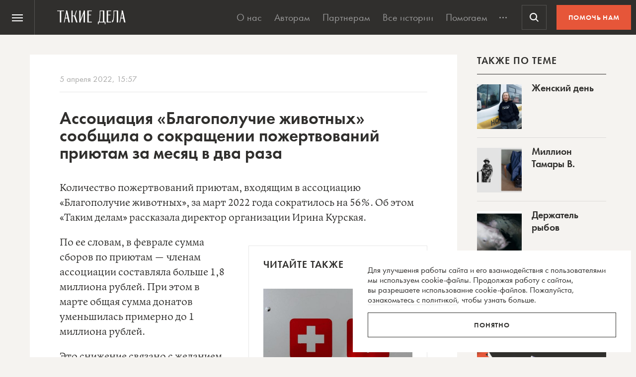

--- FILE ---
content_type: text/html; charset=UTF-8
request_url: https://takiedela.ru/wp-content/plugins/nuzhnapomosh/spvc.php?post_id=285080
body_size: 35
content:
1934

--- FILE ---
content_type: text/html; charset=utf-8
request_url: https://www.google.com/recaptcha/api2/anchor?ar=1&k=6LcD3KoZAAAAAI5hPfFun6eo3dleI3bWN4CRDq6b&co=aHR0cHM6Ly90YWtpZWRlbGEucnU6NDQz&hl=en&v=PoyoqOPhxBO7pBk68S4YbpHZ&size=invisible&anchor-ms=20000&execute-ms=30000&cb=6bj5z8lyy5eg
body_size: 48529
content:
<!DOCTYPE HTML><html dir="ltr" lang="en"><head><meta http-equiv="Content-Type" content="text/html; charset=UTF-8">
<meta http-equiv="X-UA-Compatible" content="IE=edge">
<title>reCAPTCHA</title>
<style type="text/css">
/* cyrillic-ext */
@font-face {
  font-family: 'Roboto';
  font-style: normal;
  font-weight: 400;
  font-stretch: 100%;
  src: url(//fonts.gstatic.com/s/roboto/v48/KFO7CnqEu92Fr1ME7kSn66aGLdTylUAMa3GUBHMdazTgWw.woff2) format('woff2');
  unicode-range: U+0460-052F, U+1C80-1C8A, U+20B4, U+2DE0-2DFF, U+A640-A69F, U+FE2E-FE2F;
}
/* cyrillic */
@font-face {
  font-family: 'Roboto';
  font-style: normal;
  font-weight: 400;
  font-stretch: 100%;
  src: url(//fonts.gstatic.com/s/roboto/v48/KFO7CnqEu92Fr1ME7kSn66aGLdTylUAMa3iUBHMdazTgWw.woff2) format('woff2');
  unicode-range: U+0301, U+0400-045F, U+0490-0491, U+04B0-04B1, U+2116;
}
/* greek-ext */
@font-face {
  font-family: 'Roboto';
  font-style: normal;
  font-weight: 400;
  font-stretch: 100%;
  src: url(//fonts.gstatic.com/s/roboto/v48/KFO7CnqEu92Fr1ME7kSn66aGLdTylUAMa3CUBHMdazTgWw.woff2) format('woff2');
  unicode-range: U+1F00-1FFF;
}
/* greek */
@font-face {
  font-family: 'Roboto';
  font-style: normal;
  font-weight: 400;
  font-stretch: 100%;
  src: url(//fonts.gstatic.com/s/roboto/v48/KFO7CnqEu92Fr1ME7kSn66aGLdTylUAMa3-UBHMdazTgWw.woff2) format('woff2');
  unicode-range: U+0370-0377, U+037A-037F, U+0384-038A, U+038C, U+038E-03A1, U+03A3-03FF;
}
/* math */
@font-face {
  font-family: 'Roboto';
  font-style: normal;
  font-weight: 400;
  font-stretch: 100%;
  src: url(//fonts.gstatic.com/s/roboto/v48/KFO7CnqEu92Fr1ME7kSn66aGLdTylUAMawCUBHMdazTgWw.woff2) format('woff2');
  unicode-range: U+0302-0303, U+0305, U+0307-0308, U+0310, U+0312, U+0315, U+031A, U+0326-0327, U+032C, U+032F-0330, U+0332-0333, U+0338, U+033A, U+0346, U+034D, U+0391-03A1, U+03A3-03A9, U+03B1-03C9, U+03D1, U+03D5-03D6, U+03F0-03F1, U+03F4-03F5, U+2016-2017, U+2034-2038, U+203C, U+2040, U+2043, U+2047, U+2050, U+2057, U+205F, U+2070-2071, U+2074-208E, U+2090-209C, U+20D0-20DC, U+20E1, U+20E5-20EF, U+2100-2112, U+2114-2115, U+2117-2121, U+2123-214F, U+2190, U+2192, U+2194-21AE, U+21B0-21E5, U+21F1-21F2, U+21F4-2211, U+2213-2214, U+2216-22FF, U+2308-230B, U+2310, U+2319, U+231C-2321, U+2336-237A, U+237C, U+2395, U+239B-23B7, U+23D0, U+23DC-23E1, U+2474-2475, U+25AF, U+25B3, U+25B7, U+25BD, U+25C1, U+25CA, U+25CC, U+25FB, U+266D-266F, U+27C0-27FF, U+2900-2AFF, U+2B0E-2B11, U+2B30-2B4C, U+2BFE, U+3030, U+FF5B, U+FF5D, U+1D400-1D7FF, U+1EE00-1EEFF;
}
/* symbols */
@font-face {
  font-family: 'Roboto';
  font-style: normal;
  font-weight: 400;
  font-stretch: 100%;
  src: url(//fonts.gstatic.com/s/roboto/v48/KFO7CnqEu92Fr1ME7kSn66aGLdTylUAMaxKUBHMdazTgWw.woff2) format('woff2');
  unicode-range: U+0001-000C, U+000E-001F, U+007F-009F, U+20DD-20E0, U+20E2-20E4, U+2150-218F, U+2190, U+2192, U+2194-2199, U+21AF, U+21E6-21F0, U+21F3, U+2218-2219, U+2299, U+22C4-22C6, U+2300-243F, U+2440-244A, U+2460-24FF, U+25A0-27BF, U+2800-28FF, U+2921-2922, U+2981, U+29BF, U+29EB, U+2B00-2BFF, U+4DC0-4DFF, U+FFF9-FFFB, U+10140-1018E, U+10190-1019C, U+101A0, U+101D0-101FD, U+102E0-102FB, U+10E60-10E7E, U+1D2C0-1D2D3, U+1D2E0-1D37F, U+1F000-1F0FF, U+1F100-1F1AD, U+1F1E6-1F1FF, U+1F30D-1F30F, U+1F315, U+1F31C, U+1F31E, U+1F320-1F32C, U+1F336, U+1F378, U+1F37D, U+1F382, U+1F393-1F39F, U+1F3A7-1F3A8, U+1F3AC-1F3AF, U+1F3C2, U+1F3C4-1F3C6, U+1F3CA-1F3CE, U+1F3D4-1F3E0, U+1F3ED, U+1F3F1-1F3F3, U+1F3F5-1F3F7, U+1F408, U+1F415, U+1F41F, U+1F426, U+1F43F, U+1F441-1F442, U+1F444, U+1F446-1F449, U+1F44C-1F44E, U+1F453, U+1F46A, U+1F47D, U+1F4A3, U+1F4B0, U+1F4B3, U+1F4B9, U+1F4BB, U+1F4BF, U+1F4C8-1F4CB, U+1F4D6, U+1F4DA, U+1F4DF, U+1F4E3-1F4E6, U+1F4EA-1F4ED, U+1F4F7, U+1F4F9-1F4FB, U+1F4FD-1F4FE, U+1F503, U+1F507-1F50B, U+1F50D, U+1F512-1F513, U+1F53E-1F54A, U+1F54F-1F5FA, U+1F610, U+1F650-1F67F, U+1F687, U+1F68D, U+1F691, U+1F694, U+1F698, U+1F6AD, U+1F6B2, U+1F6B9-1F6BA, U+1F6BC, U+1F6C6-1F6CF, U+1F6D3-1F6D7, U+1F6E0-1F6EA, U+1F6F0-1F6F3, U+1F6F7-1F6FC, U+1F700-1F7FF, U+1F800-1F80B, U+1F810-1F847, U+1F850-1F859, U+1F860-1F887, U+1F890-1F8AD, U+1F8B0-1F8BB, U+1F8C0-1F8C1, U+1F900-1F90B, U+1F93B, U+1F946, U+1F984, U+1F996, U+1F9E9, U+1FA00-1FA6F, U+1FA70-1FA7C, U+1FA80-1FA89, U+1FA8F-1FAC6, U+1FACE-1FADC, U+1FADF-1FAE9, U+1FAF0-1FAF8, U+1FB00-1FBFF;
}
/* vietnamese */
@font-face {
  font-family: 'Roboto';
  font-style: normal;
  font-weight: 400;
  font-stretch: 100%;
  src: url(//fonts.gstatic.com/s/roboto/v48/KFO7CnqEu92Fr1ME7kSn66aGLdTylUAMa3OUBHMdazTgWw.woff2) format('woff2');
  unicode-range: U+0102-0103, U+0110-0111, U+0128-0129, U+0168-0169, U+01A0-01A1, U+01AF-01B0, U+0300-0301, U+0303-0304, U+0308-0309, U+0323, U+0329, U+1EA0-1EF9, U+20AB;
}
/* latin-ext */
@font-face {
  font-family: 'Roboto';
  font-style: normal;
  font-weight: 400;
  font-stretch: 100%;
  src: url(//fonts.gstatic.com/s/roboto/v48/KFO7CnqEu92Fr1ME7kSn66aGLdTylUAMa3KUBHMdazTgWw.woff2) format('woff2');
  unicode-range: U+0100-02BA, U+02BD-02C5, U+02C7-02CC, U+02CE-02D7, U+02DD-02FF, U+0304, U+0308, U+0329, U+1D00-1DBF, U+1E00-1E9F, U+1EF2-1EFF, U+2020, U+20A0-20AB, U+20AD-20C0, U+2113, U+2C60-2C7F, U+A720-A7FF;
}
/* latin */
@font-face {
  font-family: 'Roboto';
  font-style: normal;
  font-weight: 400;
  font-stretch: 100%;
  src: url(//fonts.gstatic.com/s/roboto/v48/KFO7CnqEu92Fr1ME7kSn66aGLdTylUAMa3yUBHMdazQ.woff2) format('woff2');
  unicode-range: U+0000-00FF, U+0131, U+0152-0153, U+02BB-02BC, U+02C6, U+02DA, U+02DC, U+0304, U+0308, U+0329, U+2000-206F, U+20AC, U+2122, U+2191, U+2193, U+2212, U+2215, U+FEFF, U+FFFD;
}
/* cyrillic-ext */
@font-face {
  font-family: 'Roboto';
  font-style: normal;
  font-weight: 500;
  font-stretch: 100%;
  src: url(//fonts.gstatic.com/s/roboto/v48/KFO7CnqEu92Fr1ME7kSn66aGLdTylUAMa3GUBHMdazTgWw.woff2) format('woff2');
  unicode-range: U+0460-052F, U+1C80-1C8A, U+20B4, U+2DE0-2DFF, U+A640-A69F, U+FE2E-FE2F;
}
/* cyrillic */
@font-face {
  font-family: 'Roboto';
  font-style: normal;
  font-weight: 500;
  font-stretch: 100%;
  src: url(//fonts.gstatic.com/s/roboto/v48/KFO7CnqEu92Fr1ME7kSn66aGLdTylUAMa3iUBHMdazTgWw.woff2) format('woff2');
  unicode-range: U+0301, U+0400-045F, U+0490-0491, U+04B0-04B1, U+2116;
}
/* greek-ext */
@font-face {
  font-family: 'Roboto';
  font-style: normal;
  font-weight: 500;
  font-stretch: 100%;
  src: url(//fonts.gstatic.com/s/roboto/v48/KFO7CnqEu92Fr1ME7kSn66aGLdTylUAMa3CUBHMdazTgWw.woff2) format('woff2');
  unicode-range: U+1F00-1FFF;
}
/* greek */
@font-face {
  font-family: 'Roboto';
  font-style: normal;
  font-weight: 500;
  font-stretch: 100%;
  src: url(//fonts.gstatic.com/s/roboto/v48/KFO7CnqEu92Fr1ME7kSn66aGLdTylUAMa3-UBHMdazTgWw.woff2) format('woff2');
  unicode-range: U+0370-0377, U+037A-037F, U+0384-038A, U+038C, U+038E-03A1, U+03A3-03FF;
}
/* math */
@font-face {
  font-family: 'Roboto';
  font-style: normal;
  font-weight: 500;
  font-stretch: 100%;
  src: url(//fonts.gstatic.com/s/roboto/v48/KFO7CnqEu92Fr1ME7kSn66aGLdTylUAMawCUBHMdazTgWw.woff2) format('woff2');
  unicode-range: U+0302-0303, U+0305, U+0307-0308, U+0310, U+0312, U+0315, U+031A, U+0326-0327, U+032C, U+032F-0330, U+0332-0333, U+0338, U+033A, U+0346, U+034D, U+0391-03A1, U+03A3-03A9, U+03B1-03C9, U+03D1, U+03D5-03D6, U+03F0-03F1, U+03F4-03F5, U+2016-2017, U+2034-2038, U+203C, U+2040, U+2043, U+2047, U+2050, U+2057, U+205F, U+2070-2071, U+2074-208E, U+2090-209C, U+20D0-20DC, U+20E1, U+20E5-20EF, U+2100-2112, U+2114-2115, U+2117-2121, U+2123-214F, U+2190, U+2192, U+2194-21AE, U+21B0-21E5, U+21F1-21F2, U+21F4-2211, U+2213-2214, U+2216-22FF, U+2308-230B, U+2310, U+2319, U+231C-2321, U+2336-237A, U+237C, U+2395, U+239B-23B7, U+23D0, U+23DC-23E1, U+2474-2475, U+25AF, U+25B3, U+25B7, U+25BD, U+25C1, U+25CA, U+25CC, U+25FB, U+266D-266F, U+27C0-27FF, U+2900-2AFF, U+2B0E-2B11, U+2B30-2B4C, U+2BFE, U+3030, U+FF5B, U+FF5D, U+1D400-1D7FF, U+1EE00-1EEFF;
}
/* symbols */
@font-face {
  font-family: 'Roboto';
  font-style: normal;
  font-weight: 500;
  font-stretch: 100%;
  src: url(//fonts.gstatic.com/s/roboto/v48/KFO7CnqEu92Fr1ME7kSn66aGLdTylUAMaxKUBHMdazTgWw.woff2) format('woff2');
  unicode-range: U+0001-000C, U+000E-001F, U+007F-009F, U+20DD-20E0, U+20E2-20E4, U+2150-218F, U+2190, U+2192, U+2194-2199, U+21AF, U+21E6-21F0, U+21F3, U+2218-2219, U+2299, U+22C4-22C6, U+2300-243F, U+2440-244A, U+2460-24FF, U+25A0-27BF, U+2800-28FF, U+2921-2922, U+2981, U+29BF, U+29EB, U+2B00-2BFF, U+4DC0-4DFF, U+FFF9-FFFB, U+10140-1018E, U+10190-1019C, U+101A0, U+101D0-101FD, U+102E0-102FB, U+10E60-10E7E, U+1D2C0-1D2D3, U+1D2E0-1D37F, U+1F000-1F0FF, U+1F100-1F1AD, U+1F1E6-1F1FF, U+1F30D-1F30F, U+1F315, U+1F31C, U+1F31E, U+1F320-1F32C, U+1F336, U+1F378, U+1F37D, U+1F382, U+1F393-1F39F, U+1F3A7-1F3A8, U+1F3AC-1F3AF, U+1F3C2, U+1F3C4-1F3C6, U+1F3CA-1F3CE, U+1F3D4-1F3E0, U+1F3ED, U+1F3F1-1F3F3, U+1F3F5-1F3F7, U+1F408, U+1F415, U+1F41F, U+1F426, U+1F43F, U+1F441-1F442, U+1F444, U+1F446-1F449, U+1F44C-1F44E, U+1F453, U+1F46A, U+1F47D, U+1F4A3, U+1F4B0, U+1F4B3, U+1F4B9, U+1F4BB, U+1F4BF, U+1F4C8-1F4CB, U+1F4D6, U+1F4DA, U+1F4DF, U+1F4E3-1F4E6, U+1F4EA-1F4ED, U+1F4F7, U+1F4F9-1F4FB, U+1F4FD-1F4FE, U+1F503, U+1F507-1F50B, U+1F50D, U+1F512-1F513, U+1F53E-1F54A, U+1F54F-1F5FA, U+1F610, U+1F650-1F67F, U+1F687, U+1F68D, U+1F691, U+1F694, U+1F698, U+1F6AD, U+1F6B2, U+1F6B9-1F6BA, U+1F6BC, U+1F6C6-1F6CF, U+1F6D3-1F6D7, U+1F6E0-1F6EA, U+1F6F0-1F6F3, U+1F6F7-1F6FC, U+1F700-1F7FF, U+1F800-1F80B, U+1F810-1F847, U+1F850-1F859, U+1F860-1F887, U+1F890-1F8AD, U+1F8B0-1F8BB, U+1F8C0-1F8C1, U+1F900-1F90B, U+1F93B, U+1F946, U+1F984, U+1F996, U+1F9E9, U+1FA00-1FA6F, U+1FA70-1FA7C, U+1FA80-1FA89, U+1FA8F-1FAC6, U+1FACE-1FADC, U+1FADF-1FAE9, U+1FAF0-1FAF8, U+1FB00-1FBFF;
}
/* vietnamese */
@font-face {
  font-family: 'Roboto';
  font-style: normal;
  font-weight: 500;
  font-stretch: 100%;
  src: url(//fonts.gstatic.com/s/roboto/v48/KFO7CnqEu92Fr1ME7kSn66aGLdTylUAMa3OUBHMdazTgWw.woff2) format('woff2');
  unicode-range: U+0102-0103, U+0110-0111, U+0128-0129, U+0168-0169, U+01A0-01A1, U+01AF-01B0, U+0300-0301, U+0303-0304, U+0308-0309, U+0323, U+0329, U+1EA0-1EF9, U+20AB;
}
/* latin-ext */
@font-face {
  font-family: 'Roboto';
  font-style: normal;
  font-weight: 500;
  font-stretch: 100%;
  src: url(//fonts.gstatic.com/s/roboto/v48/KFO7CnqEu92Fr1ME7kSn66aGLdTylUAMa3KUBHMdazTgWw.woff2) format('woff2');
  unicode-range: U+0100-02BA, U+02BD-02C5, U+02C7-02CC, U+02CE-02D7, U+02DD-02FF, U+0304, U+0308, U+0329, U+1D00-1DBF, U+1E00-1E9F, U+1EF2-1EFF, U+2020, U+20A0-20AB, U+20AD-20C0, U+2113, U+2C60-2C7F, U+A720-A7FF;
}
/* latin */
@font-face {
  font-family: 'Roboto';
  font-style: normal;
  font-weight: 500;
  font-stretch: 100%;
  src: url(//fonts.gstatic.com/s/roboto/v48/KFO7CnqEu92Fr1ME7kSn66aGLdTylUAMa3yUBHMdazQ.woff2) format('woff2');
  unicode-range: U+0000-00FF, U+0131, U+0152-0153, U+02BB-02BC, U+02C6, U+02DA, U+02DC, U+0304, U+0308, U+0329, U+2000-206F, U+20AC, U+2122, U+2191, U+2193, U+2212, U+2215, U+FEFF, U+FFFD;
}
/* cyrillic-ext */
@font-face {
  font-family: 'Roboto';
  font-style: normal;
  font-weight: 900;
  font-stretch: 100%;
  src: url(//fonts.gstatic.com/s/roboto/v48/KFO7CnqEu92Fr1ME7kSn66aGLdTylUAMa3GUBHMdazTgWw.woff2) format('woff2');
  unicode-range: U+0460-052F, U+1C80-1C8A, U+20B4, U+2DE0-2DFF, U+A640-A69F, U+FE2E-FE2F;
}
/* cyrillic */
@font-face {
  font-family: 'Roboto';
  font-style: normal;
  font-weight: 900;
  font-stretch: 100%;
  src: url(//fonts.gstatic.com/s/roboto/v48/KFO7CnqEu92Fr1ME7kSn66aGLdTylUAMa3iUBHMdazTgWw.woff2) format('woff2');
  unicode-range: U+0301, U+0400-045F, U+0490-0491, U+04B0-04B1, U+2116;
}
/* greek-ext */
@font-face {
  font-family: 'Roboto';
  font-style: normal;
  font-weight: 900;
  font-stretch: 100%;
  src: url(//fonts.gstatic.com/s/roboto/v48/KFO7CnqEu92Fr1ME7kSn66aGLdTylUAMa3CUBHMdazTgWw.woff2) format('woff2');
  unicode-range: U+1F00-1FFF;
}
/* greek */
@font-face {
  font-family: 'Roboto';
  font-style: normal;
  font-weight: 900;
  font-stretch: 100%;
  src: url(//fonts.gstatic.com/s/roboto/v48/KFO7CnqEu92Fr1ME7kSn66aGLdTylUAMa3-UBHMdazTgWw.woff2) format('woff2');
  unicode-range: U+0370-0377, U+037A-037F, U+0384-038A, U+038C, U+038E-03A1, U+03A3-03FF;
}
/* math */
@font-face {
  font-family: 'Roboto';
  font-style: normal;
  font-weight: 900;
  font-stretch: 100%;
  src: url(//fonts.gstatic.com/s/roboto/v48/KFO7CnqEu92Fr1ME7kSn66aGLdTylUAMawCUBHMdazTgWw.woff2) format('woff2');
  unicode-range: U+0302-0303, U+0305, U+0307-0308, U+0310, U+0312, U+0315, U+031A, U+0326-0327, U+032C, U+032F-0330, U+0332-0333, U+0338, U+033A, U+0346, U+034D, U+0391-03A1, U+03A3-03A9, U+03B1-03C9, U+03D1, U+03D5-03D6, U+03F0-03F1, U+03F4-03F5, U+2016-2017, U+2034-2038, U+203C, U+2040, U+2043, U+2047, U+2050, U+2057, U+205F, U+2070-2071, U+2074-208E, U+2090-209C, U+20D0-20DC, U+20E1, U+20E5-20EF, U+2100-2112, U+2114-2115, U+2117-2121, U+2123-214F, U+2190, U+2192, U+2194-21AE, U+21B0-21E5, U+21F1-21F2, U+21F4-2211, U+2213-2214, U+2216-22FF, U+2308-230B, U+2310, U+2319, U+231C-2321, U+2336-237A, U+237C, U+2395, U+239B-23B7, U+23D0, U+23DC-23E1, U+2474-2475, U+25AF, U+25B3, U+25B7, U+25BD, U+25C1, U+25CA, U+25CC, U+25FB, U+266D-266F, U+27C0-27FF, U+2900-2AFF, U+2B0E-2B11, U+2B30-2B4C, U+2BFE, U+3030, U+FF5B, U+FF5D, U+1D400-1D7FF, U+1EE00-1EEFF;
}
/* symbols */
@font-face {
  font-family: 'Roboto';
  font-style: normal;
  font-weight: 900;
  font-stretch: 100%;
  src: url(//fonts.gstatic.com/s/roboto/v48/KFO7CnqEu92Fr1ME7kSn66aGLdTylUAMaxKUBHMdazTgWw.woff2) format('woff2');
  unicode-range: U+0001-000C, U+000E-001F, U+007F-009F, U+20DD-20E0, U+20E2-20E4, U+2150-218F, U+2190, U+2192, U+2194-2199, U+21AF, U+21E6-21F0, U+21F3, U+2218-2219, U+2299, U+22C4-22C6, U+2300-243F, U+2440-244A, U+2460-24FF, U+25A0-27BF, U+2800-28FF, U+2921-2922, U+2981, U+29BF, U+29EB, U+2B00-2BFF, U+4DC0-4DFF, U+FFF9-FFFB, U+10140-1018E, U+10190-1019C, U+101A0, U+101D0-101FD, U+102E0-102FB, U+10E60-10E7E, U+1D2C0-1D2D3, U+1D2E0-1D37F, U+1F000-1F0FF, U+1F100-1F1AD, U+1F1E6-1F1FF, U+1F30D-1F30F, U+1F315, U+1F31C, U+1F31E, U+1F320-1F32C, U+1F336, U+1F378, U+1F37D, U+1F382, U+1F393-1F39F, U+1F3A7-1F3A8, U+1F3AC-1F3AF, U+1F3C2, U+1F3C4-1F3C6, U+1F3CA-1F3CE, U+1F3D4-1F3E0, U+1F3ED, U+1F3F1-1F3F3, U+1F3F5-1F3F7, U+1F408, U+1F415, U+1F41F, U+1F426, U+1F43F, U+1F441-1F442, U+1F444, U+1F446-1F449, U+1F44C-1F44E, U+1F453, U+1F46A, U+1F47D, U+1F4A3, U+1F4B0, U+1F4B3, U+1F4B9, U+1F4BB, U+1F4BF, U+1F4C8-1F4CB, U+1F4D6, U+1F4DA, U+1F4DF, U+1F4E3-1F4E6, U+1F4EA-1F4ED, U+1F4F7, U+1F4F9-1F4FB, U+1F4FD-1F4FE, U+1F503, U+1F507-1F50B, U+1F50D, U+1F512-1F513, U+1F53E-1F54A, U+1F54F-1F5FA, U+1F610, U+1F650-1F67F, U+1F687, U+1F68D, U+1F691, U+1F694, U+1F698, U+1F6AD, U+1F6B2, U+1F6B9-1F6BA, U+1F6BC, U+1F6C6-1F6CF, U+1F6D3-1F6D7, U+1F6E0-1F6EA, U+1F6F0-1F6F3, U+1F6F7-1F6FC, U+1F700-1F7FF, U+1F800-1F80B, U+1F810-1F847, U+1F850-1F859, U+1F860-1F887, U+1F890-1F8AD, U+1F8B0-1F8BB, U+1F8C0-1F8C1, U+1F900-1F90B, U+1F93B, U+1F946, U+1F984, U+1F996, U+1F9E9, U+1FA00-1FA6F, U+1FA70-1FA7C, U+1FA80-1FA89, U+1FA8F-1FAC6, U+1FACE-1FADC, U+1FADF-1FAE9, U+1FAF0-1FAF8, U+1FB00-1FBFF;
}
/* vietnamese */
@font-face {
  font-family: 'Roboto';
  font-style: normal;
  font-weight: 900;
  font-stretch: 100%;
  src: url(//fonts.gstatic.com/s/roboto/v48/KFO7CnqEu92Fr1ME7kSn66aGLdTylUAMa3OUBHMdazTgWw.woff2) format('woff2');
  unicode-range: U+0102-0103, U+0110-0111, U+0128-0129, U+0168-0169, U+01A0-01A1, U+01AF-01B0, U+0300-0301, U+0303-0304, U+0308-0309, U+0323, U+0329, U+1EA0-1EF9, U+20AB;
}
/* latin-ext */
@font-face {
  font-family: 'Roboto';
  font-style: normal;
  font-weight: 900;
  font-stretch: 100%;
  src: url(//fonts.gstatic.com/s/roboto/v48/KFO7CnqEu92Fr1ME7kSn66aGLdTylUAMa3KUBHMdazTgWw.woff2) format('woff2');
  unicode-range: U+0100-02BA, U+02BD-02C5, U+02C7-02CC, U+02CE-02D7, U+02DD-02FF, U+0304, U+0308, U+0329, U+1D00-1DBF, U+1E00-1E9F, U+1EF2-1EFF, U+2020, U+20A0-20AB, U+20AD-20C0, U+2113, U+2C60-2C7F, U+A720-A7FF;
}
/* latin */
@font-face {
  font-family: 'Roboto';
  font-style: normal;
  font-weight: 900;
  font-stretch: 100%;
  src: url(//fonts.gstatic.com/s/roboto/v48/KFO7CnqEu92Fr1ME7kSn66aGLdTylUAMa3yUBHMdazQ.woff2) format('woff2');
  unicode-range: U+0000-00FF, U+0131, U+0152-0153, U+02BB-02BC, U+02C6, U+02DA, U+02DC, U+0304, U+0308, U+0329, U+2000-206F, U+20AC, U+2122, U+2191, U+2193, U+2212, U+2215, U+FEFF, U+FFFD;
}

</style>
<link rel="stylesheet" type="text/css" href="https://www.gstatic.com/recaptcha/releases/PoyoqOPhxBO7pBk68S4YbpHZ/styles__ltr.css">
<script nonce="GL8PBQufcTFU2JG4iPB2Fw" type="text/javascript">window['__recaptcha_api'] = 'https://www.google.com/recaptcha/api2/';</script>
<script type="text/javascript" src="https://www.gstatic.com/recaptcha/releases/PoyoqOPhxBO7pBk68S4YbpHZ/recaptcha__en.js" nonce="GL8PBQufcTFU2JG4iPB2Fw">
      
    </script></head>
<body><div id="rc-anchor-alert" class="rc-anchor-alert"></div>
<input type="hidden" id="recaptcha-token" value="[base64]">
<script type="text/javascript" nonce="GL8PBQufcTFU2JG4iPB2Fw">
      recaptcha.anchor.Main.init("[\x22ainput\x22,[\x22bgdata\x22,\x22\x22,\[base64]/[base64]/MjU1Ong/[base64]/[base64]/[base64]/[base64]/[base64]/[base64]/[base64]/[base64]/[base64]/[base64]/[base64]/[base64]/[base64]/[base64]/[base64]\\u003d\x22,\[base64]\x22,\[base64]/DoB83w4XCvjsEPcO0woVCw4DDjMO0w5zCosKyD8Oqw4fDtVMfw5Fow6p8DsKwNMKAwpA8XsOTwoofwr4BSMOuw7w4FwjDk8OOwp8Ew7YiTMKDMcOIwrrCr8OyWR1YYj/CuT3CjTbDnMKCcsO9wp7CicOlBAInNw/[base64]/CgcOeDsKvY8KCwqrCoz7CmcKsdMKaNHw1w6DDjsKIw44SOsKQw4fCtRvDlsKWM8KLw5psw73CksOMwrzClRI2w5Qow6/Dk8O6NMKOw6zCv8KuacOfKAJEw5xZwpx8wq/DiDTCosOWNz0aw7jDmcKqbQoLw4DChsOPw4AqwrjDg8OGw4zDkXd6e13CvhcAwpXDvsOiERPCn8OORcK/JsOmwrrDoAF3wrjCuVw2HU3DqcO0eUV5dR9XwqNBw5NWGsKWesKeZTsIETDDqMKGXBczwoEsw6t0HMOtQEM8wqfDvTxAw57CgWJUwoLCqsKTZCtcT2cjJR0VwrPDusO+wrZ9wpjDiUbDi8KiJMKXDlPDj8KOd8KAwobCiCTCr8OKQ8KITH/CqQLDqsOsJA3CijvDs8KaRcKtJ3cFflZ0HGnCgMKpw78wwqVAPhFrw57CgcKKw4bDnsKKw4PCgiIZOcOBBRfDgAZiw4HCgcOPQMODwqfDqT7Dj8KRwqR3NcKlwqfDkcO3eSgje8KUw6/CmGkYbWZqw4zDgsKYw7cIcRbCi8Kvw6nDn8KMwrXCig88w6tow5PDpwzDvMOdYm9FF28Fw6t6J8Oow75cRV/DksK6wobDlnoLMcKuDcKpw4AOwr1BFsKXOm7DpR49V8O0w5pmwoMTenVMwowRX0/[base64]/w5sdEMKxHsOXwprCpEttw4TDthtRw5TDm27CjmEPwqgba8KMQ8KawrM9CxHDkDcoasKtNVzCtMKlwp1owrh6w54Ywo/Dt8KRw6PCsWLDvW4cJ8OuZ1B0SXTDo35XwqjCrjPCrcKURBMpwowXHW1mw4fCgsOEKGHCkkh3B8OWFMKyJ8KGRMOXwr1RwrnCjgkdDlnDnGfDtXTCn3tsfMKKw6RtEcO6P15WwrnDncKZYnNHW8OKP8OHwqLCoibCliwqLGFfwr3CnhvDq0LCnkN7LUZ+wq/CmhLDqcO0w6Fyw7FfQiR/wqsQTkYpa8KSw5g9w41Cw7VHwqvCv8Kww4rDjUDDmw7DssKTSXh/WnfCrsOSwrjDqkHDkDZ0VAzDl8OpYcOcw7NEbsKdw7vDssKULMKzdMKCwrN1w7JawqUfwojDu0zDlWRPRsKRw4VFw7IUCVdEwp0qwqDDrMK8w53Dq0B4ecK0w4bCr3RwwrPDvcKnRcOyEWPCjQzCjy3CoMKrDUnDvsKiK8OZw7xuDhQ+elLDg8OdTG3Dj10LfyxWIA/CnG/DjMOyPsOfHcOQTXnDs2vCqzXDnAhywoQFGsOTfMOmw6/CmA02FH7DpcKuaxhLw54twr19w5RjW3Mkw68hC2vDoS/[base64]/DpMOLScKGwr4zwrbDuTHDgyRIHi5nE1XDgMOcN0nDnMKWDMK1K014GcK2w4RUasKxw4JHw7vCsz3CicKzeEvCpjDDiXrDrsKuw7RVb8KlwrDDmcOiGcOmwobDrcKfwqN2wp/DmcOBHg8Yw6HDul48SSHCisOhO8ORFCshaMKxOsKNY2U2w6gtERDCgj3DjX/Cv8OFB8OeBMK9w5JGXWpRw51yPcONLi8IXRTCgcOAw5EFPExswo13wpXDjTvDhcOew5bDll0WEzsZYm8lw4JDwqN7w64jJ8O9ccOkUsKdcX4HLSHCn2I0W8OrZTAkwpPCtANKw7HDkVTCszfChMKewrXDocODYcOtEMKqOFrCsULCu8OywrPDncKWaC/Cm8OedsK6wr7DljfDi8KBbMK2TXlrU1kjM8Kew7bCv3HCvsKFLsOQw6HDnUfDjcOSw44Iwr8OwqQMNsKVOBLDrsKjw6XCl8Oew7USw698IR3DtiMYSsOQw6PCmkrDucOsUMOXQsKJw7hYw63DpgDDi3ZaZcKAesOvL2RaGsKxX8O4wr0aN8KNZX/DgsODwpPDusKVSHTDoE4tecKPNEDDrcONw44iw49tOzsMRsK9ecK+w6bCpMOtw5TCksOlw5nCinvDqsOhwqN3NgfCunLCkcK4bMOIw4zDlFJWw7DCvjIow6/CuGDDlAxkfcO/wo8Mw4hzw5/[base64]/DicKFLsOXfcKHw6jDvsOmejNbwrnDh8K6w68zw4TCtk7CoMO2w45mw4hGw4rCssKEw5gQdzXCqw0OwqVBw5DDtMOrwr0TGmxLwogywqjDmxHCksOEw5sjwr5ew4IBd8O+wojCsVhGw4E6IF0bwp3Dr2/Cqgp/w6w/[base64]/Dl8OkwodswrdXwoDCrCEoFgcIw6F1ImvCjxkcEyLCvTXDsU9HC0MQCH7DocOLC8OCd8OAw77CvCPDgcKaEMOdw4FAe8O6Y2HCl8KIAE9uGMOuFWHDhsO7AwzCksO/w5vDlcOkDcKDFMKDZn1IByrDvcO7PwHCpsK0w6bCmMOUXy7DpS0bDMKRH2HCt8Kzw4IALcKdw4A/[base64]/w4rDhz7Dp8OgwpbDizUJDsOGw5d3wrI/w758wpEOw6ltwqk2WHp7G8OTZcK6w4kRVMKNwpzDnsKiw4fDgsKbNsK2HTrDqcOGXDMANsO7ITLCssO8P8OOEisjA8OuWFMzwpbDnSEoSsKrw5IWw5zCpcOSwoTCi8K+wpjCgjHCpAbCp8KZNHUqYwh/worCrV7DvXnChRXCtsKvw6ASwrc1w61VAV9AbkPCrmA1w7AUw4JfwoTDqw3Dox7Ct8KcKFVcw5jDmcOcwqPCrlXCscKkcsOiw5lgwpM/W3JcLsKyw7DDscOpwofCocOoA8KEXgPCtUVSwqbCnsK+LcKFwp9wwrRuN8OOwphWAX3CmMOQwrBPQcKzHybCi8O3fSYJS3BEcEDChz5MMBvCqsKVAn9lZcOaVcK0w6fChWzDssOuw6IXw4LCuSPCosK2NV/CjMOEYMKUAWDDtEfDmUk/wotow48FwqXClH/DosO7c1LCj8ODA2bDii/DtmMqw5fDjxgjwrtwwrLCvQcnwok6YMKALMK3wq7DgxYpw7vCpcOlcMOnwpxww5srwoDCpT0SPU/Csk3Ci8Ksw47Co3fDhlkSYSIlMsKiw7ZfwrXDq8Kvw6jDmlnCuhA3wpUDYMKvwrvDnsO2w7bCoAQHw4JYMcKbwrLCmcOifmU+woJxB8OtZ8Kww6h3dCXDkms7w47Cv8OcU3QNcETDl8K2JMOJwoXDt8KxOMKDw6lyMMK7djrCqH/[base64]/dMO/w71sw5BJw5HChcOjYsK/wqhgw7/DnMOYVFHDo3Ncw57Ck8O5bi/ChB7ChMKdXMOiADPDn8KgRcO0LCgawoIUHcKhdVMcwq1IKDACwq5LwpViGsKnPcOlw6V9eV7DtXrCvzwawrzDssOwwoBJIMKNw5TDr1/DhyXCnH52FcKpwqXClhfCpsOJe8KUO8Ovw70dw7tEK1MCb0PDssKgIRfDpMKvwpPCusOFEnMFccKHw7gDwrXCmEF6ZAduwqU0w4kGCmFPfcO2w7VoQlDCgl7CvQo1wpLDqsOYw4o7w5LCnShmw4rCuMKjTsO8Mn0hXnw6w67Dkz/DhnBffzvDkcOJFMKYw5QGw6F/YMKgwobDql3Dkh1iwpMkasOhBcKBw7TCj0l3w7ZQUTHDssKIw5/[base64]/[base64]/Ch8O5YBfChDTCiXfCs8K+wqRyw4gHIMKBw6TCqcKMw5Qtw5E0M8OHBBtuwqUxKUDCmMOMD8OWw53CvEgwMD7DtiDDqsKPw77CvsOOwq7DtTAWw53Djl/CqMOrw7cww7jCoR15S8KBDcK0w7zCo8O6KSjCvG9nw43CnsOOwrV9w6XDi3vDocK+QA81JAoMXCUyVcKWw6jCq3l6ccO5w4UcK8K2SXjCj8Oowo7CmsOLwphKOlM+E1ppTDBATMOjw7QMISvCrMOVK8Oaw6UnfnjDsi/Cv1jCvcKNwrDDnVQ+Yg1aw6dHdhPDtQ8gwrQgRMOrw5nDoVbCkMOFw4NTwoTCtsKyF8KEW27Cn8OSw5/Dr8OuS8KUw5/CsMKkw4EnwqE9wqlBwpnClMKGw60bwpjDh8Obw5DClHpfGMOpS8O0TjLDmFMgwpbCqGIQwrXDsil9w4RFw4jCrVvDrH5jVMKMwqheacOwEMOkQ8KDwox1wofCgE/CnsKaMEoGTCPDl37DtihQwpsja8OTBDpjYsO8wqzDmnNdwqM3wqrCkBwTw5/[base64]/CqMOpw7kbJsKUHlJlw5LCj2DDtzPDo8KvecOCwqnDvSQHTmLCqwzDhXbClzMAYCvCtsOpwoAhw7zDo8KuZhrCviRubmrDjMKawoPDq0LDpMKBHhbDrcOhJ2dDw6lKw5bDmcK8d0DCoMOHGhJEfcKVJSvDsBfDr8OMOzrCsRUWIMKfwr/CqMOgesKIw6vCqhxDwpFFwptOFQHCpsOmFcKrwp1PHEtgFx9nJcOHJBpaFg/[base64]/[base64]/CncOqHzbDqcOBNcO+dcK9UcOfw7nCk1jDsMK4I8OCNUPDtwDCmcOmw7rCkyw1X8KNw5ooMGBuIhDCuH9iV8K/w6ZwwqcpWRHCkmzCt0E7wrdvwojDgsOdwpzCvMOmexMAwpxCZsOHV1IvIz/CpFxLRQ5gwrIyaEdKe11+fkFxLjYLw5cDFB/Ch8O5TcOwwofDllPDmcOQGMK9IkhUwpDDkcK1aTcuwo44T8KLw4/DnVDDncKkRlHDlcKIw7/[base64]/[base64]/CqcKJwo/Cr3vClh41w7N2w5wCdxTDnn7DuEtrNsKxwrg8UCDCsMO9bMOvG8KhE8OpDsOUw4bDh13CllLDpE9JGsKrOsOENsO/w6hZKwRsw5lsejBiTMOkQhpOLsOMUFsHw6zCoSocNjVGNcOwwrUyTSzCoMOuVcOpwrbDmk4DR8Oowos/VcOrZToQw4sRZHDDmsKLWsOswrDDpGzDjCstw59fdsKawrLCpUkCbsKcwqo1AcOow44Fw7HClMKNSnrDlMO/bnnDgBQZw6MfRsK4dMObFsOywooKw7PDrhZJw4Jpw7Q6w4l0wppIQMOhI31YwpEmwoRiFTTCosOYw7jCpy81w6JsVMKgw5DDvcOyUW5Xw4zCkFfCrQrDh8KFXjQ+wp/ClmgRw4TCql9UQG/CqcOVwp43wqTChsOMwoYFw5AHDMOxw7bClmrCuMOswqXCvMOZw6tZwokuGzHDgDFHwpdGw7U1Ay7CtQUdI8KsYTo1WyXDuMKXwpnCo3HCuMO7w59GFsKMA8Kmwq41w7nDisOUVsKEwrgaw6dJwotfKSvCvSp+wrRTw4gLw6HCqcOWJ8K/[base64]/CtsOEDx3Dgj/CqX8yYsOSw67Ch8O5CgY5wrhOworDtj4vUx3CqBMww5xww6hvK0kVMcKtwpnCr8K0w4BNw4TDksORdSvCmcK+woxKw4TDjFzCvcKfRQDClcKrwqBJw7gCw4nCl8KwwqRGw6rCvB7Cu8OZw40zawDClsOKPF/DnmNsWWnCisKpGMOnZ8K+w553KcOFwoFYWUFBCRTCqzgEFjxww51yD0hVUmcMDFwTw6Mew4kLwowMwrzCmw84w5N+w6VdZcKSw68bIsOEbMOkw6Eqw6UOTglFw71EU8K5woBbwqbDnjFGwr5ZSsKPITEYwp7DrcO7X8Oow78TNgs8McKlaFDClzF/wqnDjsOWKW/CpjbCksO5I8KyfcKJTsKxwobCqRQXwpYFw7nDgmDCm8OFGcOWw4/DgsKxw6cgwqNww7w5LhvCtMKaAcKgIMKQWiXDsgTCu8Kzw7PCrEcvwqcCw6bDv8Oww7BawpLCucKMU8OxX8K5N8K4TnbDugRSwqDDiE9CfxHCvcOIeG9WP8OEJsO2w6F2YyzDuMKEHsOzcx/DtF3CusKzw53CtWdkwr8Hwp9dw6jDqRHCt8KDP04lw6g8woLDksKUworCs8O5wrxSw7HDjsKlw6fCk8Kqwp3DijTCpVxyAhg8wqHDncOqw78yX1o0dkfDh2c0ZMK/w4UWwofDnMOCw4vCvcO9w6wzw7IYSsOZwosdw5dpCMOGwrDCil7CucOBw6vDgsOhDcKrWMKMwqUcEMKURcKWXSbCqsK8w47CumjCkcKewpUPwqTCo8Kbw5jCh3d6w7HDpsOEGcOBRcOwOMKGFsO9w6x0woLCisOZwp/CsMOAw4LDmsOSZ8K9w68Sw5ZyK8Kqw6osworDkyoAZ3pUw6F7wo50ExozZ8KfwqvCp8KjwqnCnwDDnl8YIsKDJMOFXsOZwq7CtcOnSkrDpktrZi3CucOIbMKtemxYU8O5KA/DjsOvBcK7wp3DtsOiLMKlw4HDp3/[base64]/DusONVcO5wqXCtcKodcKgNC4nXCbDl8OYQMKkfkFWw47CpCQZJcOsHQpSw4rDhMOTUmTCnsKTw5dNF8Kdb8O1wqZlw7JtTcOEw4ERHF9Icy0jcVXClcKMUcKbMWvCqcKnJMOcVXQMwp3Cv8O/[base64]/[base64]/RcO/dMOFUsKCw5ICw6/CkMO9wqDDgMKzwqAJJxPCjG7Ct8OnS1HChcKzw7XDjRjDrxfCm8O7wpAkLMOLdsKiw5/DmhnDn0drwo3ChsKhX8OCwofDm8Olw71pKsOww5rDpsO/H8Kowp5IR8KAbBrCk8Klw4/CqxE3w5PDlcKnOm7Din3DgMK5w4RLw4Q9K8Kuw59/ZsOdfxvCmsKPGArCvErDjw0NQMOraXHDoXnChRDDklrCt3nDlGQjCcKnFcKYwofDv8KrwoXDmRbDpk/CrmzDiMK7w4stYwzDpx7CpBPCtMKmHsOpw7dbwr4xQMKzSGtvw69zfH8FwobCqsO0WsKMJyrDi2bCssOrwoDDiy0EwrfDgHHDrXwTHyLDpUIOWDHDlcOGDsOdw4Q6w783wqAPSx1/[base64]/CmjfCgMKSXsKoTsOCZWoUw6xCw7TDon1fwpHCpU4WQMORVTXCh8KxOMKNVWpRS8OdwoI/wqIYw5/DhUHDmSE7wocucnfCkMO5w6/DrcKtwqQYaT8Gw7hvwo/Dg8O8w4A/wrYQwo7CgV4dw692w4pvw5c9w4Uew6LChcOvH2bCoCFwwrNyKx0zwoPCssONL8KeFk7DkMKnQ8KawoPDusONEsKLw5bCjsOMwqhow4E3CMK4w64PwpsZOmVhY1ZaHMKKfmnDosKxacOOQsKyw4tYw4pfSggpQ8OcwoTDkjJaA8KFw7/DscO7wqXDgX8EwrTChRRGwqExw4Vbw7XDp8Ozwp0tbMK4AFIKCR7CmSRbw7BZJ29Xw4zCisKuw7HCsmdkw4zDssOiEArCpcOQw4DDosOdwonCtlnDvcKUCsO2E8Kiw4vCr8K+w77Cn8KQw5fCjcOKwphLfS0Rwr/Dvn7CgRwRd8KgdMKfworCt8OHwpQpwrrDg8Oew4EJVXZGKS4Pw6Jnw4jChcOafsKSQhbCg8KXw4TDlcKefMKmWcO+HMOxcsKmXFbDmxrCglDDiFvCtMOxDT7DsAvDm8KPw4cBwpLDtyktwqnDssOyOsKgRlgUYVsVwpt+QcKswo/DtFdldcKxwqIlw5IyM2vDlm1ddD8wPArDt15FQGPDgy7CjAdxw6/DuzRPw7zCisOJYz8Tw6DCksKUw78Sw5p7w4UrYMObw7jDtzXDhFvDv11Dw5HCij3Dv8Kgwp8cwqkabMKHwp3CnsOtwqBrw5Ynw5jDqBXCkjhxRyrCmsO2w5/CkMK+MMOHw6LCon/DicOqMMKBGWw4w4TCqsOWJg8sdMKHQzcYwq07wqQdwrguZ8O7V3LCtMKhw6A2RMKmdhljw6EowrvCjBxpV8OgFHLCg8KoGH3DjsOlPBh7wr9nw748J8KtwqbCosOqf8OReydYwq/[base64]/[base64]/CusOMwoNPw6QhwpHDp2dIf8KZEsKBTErCsnFswrHDnsOvwr0GwrdCSsOOw55cw7g7wpEHf8KHw7HDo8KXO8O0CW/CgzdhwoXCpR/DtMKww7IXGMKZw43CnxYSNHHDhwFLV2XDuGNjw7nCksOYw7x6bm8UDsOmwr3DhsONM8KKw75UwrMKPcOywoYrTcK4BWo9OnVKwoPCt8Oyw7LCm8OUCjFrwoQeVsKtTw/[base64]/CkMK1w6LDocKBGQRowqbCgMKUwoxZwpBOB8KlEMOhQcOQw65Ww7fDgDPCg8K3LzHCm2zCgsKPShrDksOBbsOcw7LCl8OAwp8vwqtaT3zDk8K+P2c+wpzClBbCmgbDgnMTKypdwp/[base64]/D1DCghZdw6t8wrBewoMKTzzCgSjCsMKrw47CusOcw6jCvUjCmsOcw4xNw4tXw5oqfsK0Q8OlS8KvXAfCosOOw5bDgCHCt8O/[base64]/DncObwo/CsR1hw7TDm8KRw6zDrcOafMORXWnCs8KywrHCk8Oaw7pUwrjCjw8baQtdw5zDpMKwDBcgCsKFwqBEem3Cr8OsDGLCil5vwp0qwpE2wphrSywsw77CtcKcTAbCoTA0wpnDoQosXMONw5rCpMKlwp89w6tUD8OxDmvDoB/DhHViM8KawqMZw47DmClhwrZqQ8KywqHCp8KODT/Dh0RBwrHClmFowqxHalrDhgzCk8KLw4XCt2bCgjzDqQV7aMKSwpzCkcKRw5nCrTwswqTDg8KPaXzClcKlw7PCjsO0CwwHwqvDiSkCFQoNw7bDh8KNwpDDtnYVJDLDjEbDjcOZGMOeB1hUwrDDiMO/K8ONwo1dw5U+w5bDlEDDrTwRD13Cg8KiZ8Ovw4Z0w6jCtk3DgURKw7/[base64]/Dq8KrR2RpwpgEVMO2AUnDkGd1wqEbwokuwpIDR1nCgBPCjH/DsxLDm3LDusKTDCFubTo6woDDo2gswqHCp8Ohw7gPwq3CtcO+c2IFwrF1wrNwI8KJHn/Dl3DDlsKFOXNMJBHDrsKDbn/Cg3U/wpoEw78VPiwQP2PCssKGfmLDrcKNScKsNsKhwpZKM8KqCVg7w63DrWrDtA4MwqIXEDcVw4VTw5bCv3PDmwtlL2FwwqbDlsOJw5F8wrs4IsO5w6Alw4vDjsOjw7nDq0vDmsOWw43Dv28HNTrDrsObw7lGV8Kvw6JEw4/CpBFEw7d9fUpHGMO+wrtxwoLCtcODw6R8LMOSLMKOKcO0JSlDwpMrw7/CrsOpw43Cg3jCoHpWbk8mw6TCrEIPw4cKUMOYw7FREcOQP0EHf3QzD8K1wqzDl3w4OsK8w5EgQMOpKcKmwqLDpXwEw5fCuMKwwo1Ow7dGQsKNw4vDgC/Ch8Ktw47CicKLUMOBchPDvyPCuBHDs8KCwrfCjcO3w6hIwoUMwqjDll3CucOwwrPCvF7Dv8O9e0ElwoIKw4pwZ8K8wrkJX8Kpw6TDkwjDrlLDpQ0Nw4BCwpHDujXDtcKNQMOUwq/CtsKHw6sRFj/DjBdawpp0wpVtwqVpw6VTAsKaHV/CmcOJw57ClcKgSztswpNDVhBDw4rDv1/Ck3kxH8OoC1PDgXbDjcKPw47DgSsMw4LCj8OYw78OPsKyw7zDpRbDuA3DoBoxw7fDqCnDjSwSE8ONTcKFw5HCpzDDpTfDgsKBwoQEwoVVNMOQw7cww44JZcK5wqcIK8OYWlliGMOhPMOkUxlww5oOwp3DvsOHwpJewp7Cpx7DqgZpTxzCjD/DnMKLw5J9wp/[base64]/Ci09Mw4IWJQZob37CmcKhwojDpsObWAxXwo/CplYmb8OzA05Rw49rwrjCjkHCpx7Dj2nClMOMwr8Zw59QwrnCsMOFRsOrdCHDosKtwqkFw5t5w7hTw4Bcw7Qzw5pqw4E6M3p3w70qLzEPUx3ChEgQw6PDtcKXw6HChsKebMOWFMOaw7ZDwqRobXfClWVIF14Fw5XDjiU1wr/DnMKNw69tURsCw43CrsKfQSzCp8KGXcOkCSTDiTQQNRTCnsOzMFoje8KRDjDDpsKJFcOUJQrDs2tIwonDicO+L8OGwrXDjhTCmMO1TA3CoBRdw7dSwqJqwqBSUcOiCwUJenwxw64fNBbDuMKYBcO4woXDmcK/[base64]/CtifCunpVKDI9wrzDqcOiw4Vkwp8Ow5LDpMKUQizDi8K4wrkTwqsFLsOAVSzCvsOcwoPCisOOwrDDkkMNw7vCnBg/wqEcQSLCocOzDQJAVAoOOsOKZMO3HC5UIsKtw6bDmyxow7EIHEjDg0R/w7zCtSPDp8ObJgBRw6nDhlhTwqfDuShpZFHDqj/Crj7CnsO7wojDjsOtcVLDli/[base64]/DucOybULCumLDuMO0XWRPwo9XwrghPsKYc0QIwr3CqcKbw5AQCFsracO7bcKYVMK/[base64]/w4nDlcKRw5lfw4hzDcOzwqV0KsO0asOBwoHDhhciwp/Do8OyD8KXwqNFHFgIwrpAw7XDqcObwofCphrCksOdcV7DpMONwo/[base64]/[base64]/DvsKHWDPDiMOdEhfCp8OEZHbCn2IRF8KDXcOJwrXCkMKAwobClkzDgcOXwq1OBsOLwqNPwqjCtlrCsTPDsMK8GhLCpzXCi8OxDXHDr8O9w7zCt0RcfMO9fhDDjsKXRsOPScKLw5Aew4B/wqTCkMKcwpvCtMKUw4AAwp7Ck8Orwp/Dh3PCqklpKhxgUW1Ww6pSCsOlwoFYw7vClFALUG/CnX1XwqY7wqs6w6HCn23Cr0k0w5TDqHs6wojDvTTDsWoawrJcw6xfw6U5fC/CicKNZMK7wp7CjcOKw59OwrtQNU8KQmtecAzDsC8WL8KSw73CmT58OSLDkHE7SsKEw4TDusKXU8KSw4ghw74OwrHCqTo+w4FYAE9bSxhFE8OpBMOKwp1KwqnDtMKCwqh6J8Kbwo1/IcOxwpQoASAjwoxiw5nCgcOxIsKEwpLCt8Omw7zCs8OHYkx1MH3ClitXb8O2w5jDsmjDgSDDvEfChcOTwr80ORrDrm7Cq8KOZ8OCw64Uw4Ikw4HCjcO0wq9sWDDCrRBDTiEOwqvDvMK8TMOxwrLCqARTwqFULiXCicKlR8OOKMO1RsOJw5/DhWd3wrjDu8K/wqhnwqTCn2vDkMOpVsOYw65XwozCtS3Dhndde0nCr8K/[base64]/Cl8OiG2DCj8O8BXzDisKRw6AXwrjCngl2wrDDql7DkxfDu8ORw6fCjUYxw7zCocKwwoPDnFTClsKww77DjMO7XMK+GlA/NMOEekh3YEwJwp1kw6zCr0DClXzDssKIEz7DqUnDjcKfBMKzwqLCicO0w64Ew6vDjX7CkU8+Y2YZw7XDqh/DkcOiw4/CgMKld8O+wqUpOhlpwpwmAV5JACJ1LsOzNxjDvMKWagYdwoUMw4nDocKeT8KyQBPCpRIew4cnLEDCsF07csOawrPDgkfCqEI/dMKkbQRfwoHDkCYow4Y2asKcwp/CmcOMBsKZw4HDnXjDqWBCw4kvwo/CjsOXwrRnEMKowpLDlMKVw64HIMKleMOSB3jDrxnCgMKIwqNpZsOyFcKWw68PDcKpw5PCrH8Xw7rDsAfDpwQGOAp5wrYTTsKSw77DmlTDu8K6wqbDuQ0IBsO3G8K7DUHDux/CgAQ6QAfDmEh1HsKFCTTDiMOpwr90HHjCoGXDgyjCtcO+OMKtI8KHw6DDmcOcwoAJP15Nwp/[base64]/YQ8xSQQpwrM8aitiw7bCgwvCtj/Diw/CuTtrUMOgAmlhw6wuwpfDhMOrw43Cn8K6WWwIw4DCoTgLwowmGmZ9dCbDmi3CiEPDrMOSwrNkwoDDn8OGw71FQCElT8OFw6rCoybCs0jCmcOYJcKkwoTCj2bClcKBPsKvw6AeElgOesOFw6dwJRPDu8OABsKGw57DkFkrQA7CgDk3wowfw7fCqSrDmT49wq/Ci8Ojw603wpTCl1A1HMKqe2MRwrdDP8KBIz7DhcOMPxDCv3Jiwo5oesO6P8K1w58/cMK+ew7Dv3hvw6cHwoN4dCZsXMOkd8KOwrkSY8K+E8K4fmUQw7fDoQDDscOMwoleAT8jfxEGw4LCjsOZw4rClsOIfGbDmUU2dMKyw6IXfcKdwr7Cjj8Vw5fCr8KnHyYGwosbaMO2N8OEwq5UPhDDvG5bSMO/AhPCnMK8CMKacEjDnnXDlsOxeQ4CwrpcwqrCkCrCiA3DkGzCm8OKwpbCt8KfIsOGw4VAEsO4w6kWwrlLfMOuHwzCsA44wqPDi8KcwrDDqF/DkwvCtRN5GMOQSsKcVyXDr8OLw6Jrw4ICBDbCvifDoMKwwojClcOZwqDCucOZw63CmlrDqBQ4BxHDoARZw4HDq8OdLmdtCxRMwpnDq8O5w4xuZsOIZMO4KVYawpPCsMONwqjCk8KHby/CgcKOw6Btw7rCiz8XCMK8w4gxBz/DkcOwCMOzEl/Cmk0rYW9zR8O+TcKGwo4GLsKUwrnCmQpHw6TCm8OVw6LDusKmwr/DscKlX8KYecOXw6NrQ8KFwp1XWcOSw4vCvcK3Z8OEw5IWHcKMw4hDw4XCisOTEMOMVwTDrBMAPcOBw7sDw70owq5+wqJLwofCm3N8QMKHLMO7wqsjw4TDnsO1BMKYQQPDvcOOw5nCgMKvw7w0bsK/wrfDk00FRsKFw68mD2IRWsKFwop2DQFxwpAmwppmwpzDosKzw6tMw695w7XCnSROWMKow4LCk8KHw7bDkQ3CucKBHVM7w7MmM8OCw4FsKRHCvxLCo3AhwobDogDDm3/CiMOEbMOpwrt7wqjClgrCnHvCu8O/FxTDnsKzRcKQwoXCmWp9CyjCqMOhQkfChVRjw6LDp8KITD7Dn8OLwohDwrAXFMOmD8KHJSjCpEjCtGYTw5MaP3/CusKuwozCr8OLw73DnMKHw44rwqxWwrnCucK2wqzDkMOawrcTw7bDgj7CgG5yw7fDtcKuw7zDncOqwqzDlsKuVEjCk8KvcnQJM8KJNMKiBjvCmcKFw69kwo/Cu8OOw4/DuRdfFsKxNsKXwonCgMO4GRbCuB5+w6/DmMK9wqrDocK1woojw5UjwrvDn8OXwrTDhMKGQMKNYCfDtcKBHMORYRrDp8OjTV7CksKYGkTCg8K7UMO9ZMOXwqEyw7UTwo1twpzDiQzCt8KWfMKzw7XDoynDggs/FQ3Ckl4UK0rDpT7CsBbDsjLDvMKkw6luwoTCm8ObwogPw4clXEQAwogpSsOOacOoMsK6wo8Zw4sYw77CjxfDi8KqU8O9w4HCusOfw5FMb0bCihLDvcObwrnDuS0/aTxbwpJVK8KSw7tFb8O+wrpSwoNZSsKBBwpfw4rDmcKaK8OYwrRoYADCqzbCkgLCll4DYz3CgFzDvcOQQXYHw7dmwrnCmWtYRx8jT8KYEQXCvcO2J8OuwpFwA8OOw4kow77DvMO4w6QNw744w6E5V8K7w4MzAETDuWd+wo0jw63CrsOBPFEXesOONw/DlnXDlyVFFx01wrVVwqTCqCPDjC/Du1pew43CmEnDnmFEwotWw4DDjxTCj8K8w5ASV1M1OsKlw7nCiMOjw4TDqMO0wqbClmAvdMOLw6hYw63DqMK4CXJjwr/Dq0QtIcKcw7jCu8KCBsKgwrEVBcO7DsKlSEVYw4QqKcOew7rDlSTCisOAXDonYGYaw7fClj1ZwqrCrEBXRsKYwpFVYMOww67DqX/DhMOZwpXDlFNaKCrDssKRNELDkGt5ICXDqMKhwpTChcOJwo/Cvz/CssOKNFvCnsKywpU8w4fDk0xJwpgtMcKkVsK9wp/DvMKAXVtBwq7DpVUUfGUhRsOYw6cQZsO5wpLCr2zDrS1xacOqED3ClcOXwojDu8KUwrjDpkUFdAYxcCZ3AcOlw4BZWGfDgcKfH8KicjrClRjDoTrCksKgw53CiCnDqcK7w7nCtsKkOsOSJMOMHHnCqGwbTcK7w6jDqsKVwpzDisKrw5VzwoVTw6LDlMKHasK/wr3CvmbCicKoeXPDncOawpg/Dl3CgMKCfcKoGcK/w5bDvMKqRjHDvGPCsMKNwoo8wphfwohhZlV4JCNfw4fCsBLCpFhGSjsTw68DWyYbM8ObPFUGw6ANEABfw7U2acKgLcKdRGvClXjDnMKtwr7Dh0/[base64]/w7YKw6plWMONTkrChwNuV8KawqjCj8OjwrLCtsO7w7RsYhbCncO3wp3DgjNWUMKBw7EkZ8OAw5pFYsOyw7DDuCpbw61vwrLClwFaKsOZw67DtcOWE8OKwpTDtsKULcO8wr7CpHJjAn9fW3PDu8Kow4xhCMKnPEIJwrTDlG/DvBDCplAGacKCw6YTQ8K0w5IYw4XDk8OZNEnDsMKkVkXCtlbCksOCVsOKw6fCo2E9wo3CqsOiw5HDn8KWwr/CpV8+OcODI0lzwq7CtcK4w7rDrsOIwoXDlcKCwpovwpkcSsK2wqTCuRwTfUQnw5RiVMKZwobCr8K4w7d/w6PDq8OOasO+wrDChsO2clLDgMKuwrQkwpQew7J4JFgawocpPFcGFcKiL1HCtFwtKXEUw7DDp8Olb8K0BcKKwr4Ow5AiwrHCm8O+woDDqsKFMS/Cr1/DiTURXFbCl8K6wq4TdG5Sw4PDmAQCwoPCvsOyKMOUwqlIwr5Ywo0Nwo5XwojCgXrCsHDCkhfDjl3DrEhNNMKeEsKzLBjDiz/Dg1spfsKNw7bCl8Kww5RIcsOJFMKSwp7CnMOldXjCsMO3w6ctwotKw43Dr8OdUEzDjcKEEsO0w5DCuMKtwr0WwpI8Hw3DsMKhfVrCqC/Cq24XMEBUX8Oew6vCpmlvLVnDg8OiEMOZIsO0BxsVS0orEQ/[base64]/Dg2bDmQh1P3VGcTrDmsOMwojCsTXCon0vTSNYwqdmOHQvwqDDmcKrwo9+w5pHw6zDvMKewqMFw788wqPCkB7CpDnDncObw7bDhWLCm0LDmMKGwoQ1wqkawpkGMcKXwpjDsmtRU8KVw44BQ8OQNsO2TsKGcwloMsKpDsOzRFI+aCZiw6pRw6/DlVwobcKiJUI4wr9+HVXCgwDDjsOawo4uwrLCmMKqwoPDsVLDvEAnwrYwZsKjw4oSwqTCh8OvPcOWw6LCh2xZw4FLEsORw58KXSMKw7DDvMOaCcKHwoEyeA7CocO8dsK/w57CqsO1w5ZmVcOswrHCmcO/c8KUGF/DlMK1w7bDuQ/DuSjDqcKrwrjCucO2BMORwrbChcO3UFPCuHvDkQnDm8O4wqNhwpjDtwQNw41dwp4OF8KewrDCrRHCvcKpFcKfEhJ1EMOAIQnDgcOWVw00IcK1A8Okw5ZKwqDDjBxAGsKEwrEsdnrDpsKfwqrCh8K8wqJmwrPCmWAZGMOqw59oIA/[base64]/[base64]/CrWrDthUOasKhw6/CvsKDw47CiMOQw5nChcONZMKMwq/DlQ/DpBbDlcKNEMKMNsKTLitrw6LDkWrDr8OPM8OGYsKAGA4rQMKOGsOPegXDsSVcZsKUw4bDqcK2w53DoGkkw4IXw6llw79cwqfChxbDvC8Tw7fDoR7CnMKvRE8rw4dawrsCw7QXQMKowowxQsKXwovCh8OyacOgewZlw4LCrMKBPBZ6I2HChsK4wo/CmHnDmg/Cq8KjMCzDscOww7jCtFFAdsOGw7ASTWw2U8Omwp/DgCvDo2o1wplVe8OffTlRw7jDlMO6YUAUGiLDucKPDFDCsQnCnMK3ZMO0fmQlwqZzQ8KewoXCvSlGD8OOIsKzHkDCpMOhwrZBw5DDnFfDqcKCwqQ3bS8Fw6vDhMKpwoFFw4xqJcO5RWZpw5/DgcONJU3DjXHCogRREMOUw4h3TsK/VkIqw7bDhjo1esKTasKbwqLDncOQA8K2wqvDhEjDvcKYCHU2dRYjC2nDkTzDj8KqJ8KQIsOdCn7Dln5sMTo7JsKGw5Eqw6HCu1ZRB1NXEsOcwqJmWmRBVA1iw5R2wpsjNXF0DMKyw412wqI3cnhCBEpwAAPClcO7N2MBwp/CgcK3eMOED0nDmgDCowtCSgLDoMKaccKdTMOYwqjDnUbDkzNyw4HCqBLCv8KnwqUHVsOFwq1LwqY0wrTDvcOlw6jDvcKgOMO0OzYBH8OTEHkEOMK6w7/DiznCisOVwqbCssKbCSbChgM2WsODDCLChMO+PcOLW03DoMOoX8OAIsKFwrnDh18Dw4UQwqrDlcOiwrJFZQTCgcOMw7wuSCt4w4JgEMOuPynCq8OmVHxEw43Cpg0kNMOcWWrDkMOVw43CmADCrXrCtcO+w7/Dv0kISsKVJWDCiDXDjcKSw5Nsw6jDq8KFwq4BFSzDmXkiw70YKsOuQk9da8Kowp0FS8ORwr/DnMOAbHvDo8KdwpzDpT7Cj8OHw7XDs8Otw54ywrxAF3ZKw4DDuSlrUcOjw7jDk8KhHcK4w5PDgMKywqppT1E6KcKlOcKrwok2DsOzFMKVIMOnw4nDuXzCh23DpsKXwr/CtcKBwqRlQ8O2wo/Do3gDGCzCliU0wqckwos8wp/[base64]/w7USPR3CkHR/UsO9TsKQVsKnFsOPbcOZw7ZRCDvDmMKtecOiXg1DDcKWw4A/w7PCr8K8wpcDw5TDr8OHw5TDjmp2TmUXWiMWIyjDgcO7w6LCn8OKezJ+BjXCpMK4Ajd2w7xoGT8Zw4p9cxxWKcKewr/[base64]/RyrCjxVJaXzCtMO+J0DDj0/DlcKIwqHDq8OJw50RUGTCgG7Cpm40wq99bMKECcKJNnnDssKywqI9wqh/[base64]/[base64]/XsOFGw3CmGHDqTEbwpLCjsO3aCcufFfCnjA+HhzCi8KWXTTDthnDnSrCvlpTwp1rcg7DiMOyGMKywonCr8K3w7rDkEQfBMKHfxPDhMKXw5LDiA7CqgXCksO8W8OKEMK9wqdAwo/Ctk5rFHgkwrppwpQzOGVnJwdAw4INwr13w5LDgkMXC2nCnsKOw6YMw44hw7jDjcKowr3ClcOPUsKVZlwpw6Jew7w1w6NMwoFYwo7DrD7DuHXCpcOAw6BdFBFcwo3DscOjQMK+SyIyw6oUYgUAccKcaTcgGMOSe8OZwpPDssKJeT/Ck8K5clBZQUgJw6nCoDzCkkHDu0x4NMKQQXTCmBs5a8KeOsOwRcOkw4XDksKxPE46wrzCiMONw5QAWB5TW2fCiDxmw47Co8KBX2fCpXtAJzjDkHrDu8KuMyhzMXDDtk5hw7McwqPCg8OCwpbDoiTDo8KZLcOPw7rCigI7wprCgE/[base64]/Di1bDoRNgw4DDinN4w4V4XVx2w5fCrx3DtMK2HDZQAUjDrmzCrsKiL1XCncOnw4lJKUIawrMHXcKnEcKvwq1Fw6krU8KwYcKbwrcEwrPCrxfCm8KuwpQsY8Kxw6lJc2/Cu3p4E8ObbcO3DcOzTsK3U0vDrgvDsVbCjEHCtzHCj8Ovw5kQwo4JwrDDmsK3w7/Dliw5w6whKsKvwq7DrMOrwpfCjxohUMKsWMKvw68VIgPDmsKYwogWNcKvXMOxaxHDisK/w595F1IVHzLCiH3Di8KPPAHDuklXwojCoGnDjFXDq8KyCAjDiGDCtcOiZxYYwq8Fw5gFasOpbl5Iw4vCqXvDj8K6KAzDg1jCu24Fw63Dj1LCkMOEwoTCp2VkSsK4dMOzw7ByesKTw54EF8K/w5nCvA9ZRCQhKEfDqFZDwq0YI34xcF0Uw5A3wpPDh0FuK8OiWQDCiwHCpFvDtcKuccKkw6h1Rz1AwpgMWhcZF8O/T2F3w4/DoHF6w692b8K2EH0+FcKQw6PDtsOGw4/DsMKIV8OHwokdQ8KGw4jDgcOtwpfCgEAORkTDpUYiw4HClGnDrhYPwrY0PMOLwq/[base64]/CocOKKnDCocKNwprCmkDDumXDv8O7fhs9ZsKyw4tHw4/DnV3DkcKcBsKvUAXDlFvDqMKTEMOZAFgJw5s9ccOqwpMCAMONBT99wprCksOBwp9ewoUnTU7Duko+worDsMKHwobDlMKowoN7ABDCmsKHGXA0wrXDpMKIBnU0C8Oawo3CpjPDlMOjeC4Fw7PCksKIJMO2a2nCjMORw4/DssK/wq/Dizxmw7VWYw1Pw6dhSW8WWXzDl8OBdWTCpEnDmRTCk8OFWRTCg8OkLGvCqXHDkSJ9IsOww7LCs3bDiA0aJUvCs2zDscKPw6QxMkYQZ8OQUMKSwr/Cv8OJOjzDmzzDhsKoGcOfwpfDnsK7Q2vDm1TCmA9UwoDCgMOuMsOcVhhAY0HCkcKgY8OcCcOdL2TCtsKLCsKvXz3DlQbDscKlNMK8wq5Twq/CuMOIwq7DgioRGVXDo24Rwp3CnMKidcKpw5DCsBDClcOEw6nCkMK3fRnClMKTIlRiw7I2G2fCvsOIw7/DrcO1HHVEw485w73Dkllgw6Mxf33Cizhrw43Ch1rDnA/DpMKIWwXDtcO5woTCiMKbw4oCUipZw7MOSsOrYcO1L3jClsKFw7fCpsOuNsOqwqsHAsKZwqHCg8KSwqllKcK1AsOEDAfDuMOSw7slw5RWw5rDpwLCj8KGw73DvC3Cu8KXw5zDn8K5O8KibX5twqzChTIJLcKWwp3DkMKvw5LCgMK/[base64]/wonDujfCrcKPw6zDhSjDlcKdMMO/w600AnTCicO1EGM4wrV3w63Cv8Krw6XDoMOTUcKkw5t1fT7DmMOQCsK+f8OaZsO7wr/CtQDCpsKiw4nCmnllHk0pw6FscwzCqsKFEncvPUZCwrpzw6vDjMOMAgzCt8OMPlzCtcOGw6nCjXTCusKWVcOYeMKmwrkSwq90w7TCqTzCoHHDtsK7w7lHA3QoH8OWwonDjkbCjsKJXQ/Dl0McwqDDrsOvwpIWw6bCgMOxwqHClyrDp1E8FUPCswQuNcKLD8Ouw6UpDsK+VMODQFl6wqzDs8OOcB/DksKKwrYrDGnDpcOfwp1yw5BzcsOTPcKUTRXClUs5EcKww6vDikx/UcOxBcOPw68xSsOUwr4PKH8OwrVuHWbCrsO/w7dAZyvDpXBWIiLDqDZBJsOAwpHCmS5gw5nDlMKhw6wMTMKkw6zDrcKoO8Orw7/DgRHDkwo/UsOIwrM9w6RzMcKJwrMLY8KIw5PCoHVINmbDpCsVWCpuwqDClyLCn8K/w4DCpm8MBMOcUD7CpAvDpxDDsFrDgi3Ck8O/w4XCmgMkwr8zfsKfwpXDu27DmsObfsOYwr/Dvx4DNXzDkcKFw6jCgFcmbVvDp8KsJMOjw7tlw5nDvMKhegjCrHjDkEDDuMKqwq/CpldpAcKXF8OuJMOGwpYQwqHDmAvCp8O6w4QUW8KvYsKgZsKTQcOhw5Vcw6Ftw6V1VsK+woLDiMKJw58KwqrDo8Ogw4pQwpFBw6cCw4rCgXdYw5o6w4bDpMKfw5/CmGzCtGTCmT3CgD3CtsKbw5rDnsOUwrEdED4mXlUqYy/Cph3Do8O3w43DqsKER8Klw4ViLDPCtUoiUS7Di0h7fsOeNMKJC2zCkXbDlzvCl2jDr0jCo8ONJ2huw5XDgMOMIm3CicOTZcOfwrF8wrnDs8OuwpzCssKUw6/Ds8O4CsKycHrCtMKzSnAPw43DmCHDjMKJC8K+woxxwrjCqMKMw5YzwrXCrkg0JsKDw7ozEHkVQGUNZFAxRsO4w4BbeSnDr0bClSUHHyHCvMOSw4JFZF11wpdYSR5eIwdsw7l3w5cSw5YfwrvCuCDDu0/[base64]/GsKADhfDhGTCr8OSw6TCu2nCg8KoS8Oew7/[base64]/CqBfCh3jDkC3Du2bDv05gwqfCrhnDrsKCw4vDpwfDsMKkKA0uwqRLw7R7wqHDvsOsCipLwrtqwop+IMK6Y8ObZcK5Z2RjcsK3EzPCjMOOcMKEdwN9wprDnsKhw6PCocO/L08AwoUUDDbCsxnDu8OlUMK8w7XDvmjDhsOzw6F3wrs5woxIwrZiw7HCkE5Tw40MTxRlwoHDtcKOwq3Cp8K/wrLDtsKow6dIZkgsScKLw5szdkkpBGVKannDrMK2\x22],null,[\x22conf\x22,null,\x226LcD3KoZAAAAAI5hPfFun6eo3dleI3bWN4CRDq6b\x22,0,null,null,null,0,[21,125,63,73,95,87,41,43,42,83,102,105,109,121],[1017145,652],0,null,null,null,null,0,null,0,null,700,1,null,0,\[base64]/76lBhnEnQkZnOKMAhmv8xEZ\x22,0,0,null,null,1,null,0,1,null,null,null,0],\x22https://takiedela.ru:443\x22,null,[3,1,1],null,null,null,1,3600,[\x22https://www.google.com/intl/en/policies/privacy/\x22,\x22https://www.google.com/intl/en/policies/terms/\x22],\x22NKRANwzLNjixMtdvUMMphtLk1pBiPhbEO8rPpvMHrh0\\u003d\x22,1,0,null,1,1769064041354,0,0,[132],null,[10],\x22RC-TWjb7L52qxVUZw\x22,null,null,null,null,null,\x220dAFcWeA7EfNMxYA472psTYlnwA7oUJbD07nXsOzoBKuBWSVtHz_tQ_DB1JAHoh5DnYejeEYul3pG07-RG2Myp7rlqz7N_r8ePQQ\x22,1769146841354]");
    </script></body></html>

--- FILE ---
content_type: text/html; charset=utf-8
request_url: https://www.google.com/recaptcha/api2/aframe
body_size: -247
content:
<!DOCTYPE HTML><html><head><meta http-equiv="content-type" content="text/html; charset=UTF-8"></head><body><script nonce="N6s81GtRZ2Jvr94CASz4jg">/** Anti-fraud and anti-abuse applications only. See google.com/recaptcha */ try{var clients={'sodar':'https://pagead2.googlesyndication.com/pagead/sodar?'};window.addEventListener("message",function(a){try{if(a.source===window.parent){var b=JSON.parse(a.data);var c=clients[b['id']];if(c){var d=document.createElement('img');d.src=c+b['params']+'&rc='+(localStorage.getItem("rc::a")?sessionStorage.getItem("rc::b"):"");window.document.body.appendChild(d);sessionStorage.setItem("rc::e",parseInt(sessionStorage.getItem("rc::e")||0)+1);localStorage.setItem("rc::h",'1769060444577');}}}catch(b){}});window.parent.postMessage("_grecaptcha_ready", "*");}catch(b){}</script></body></html>